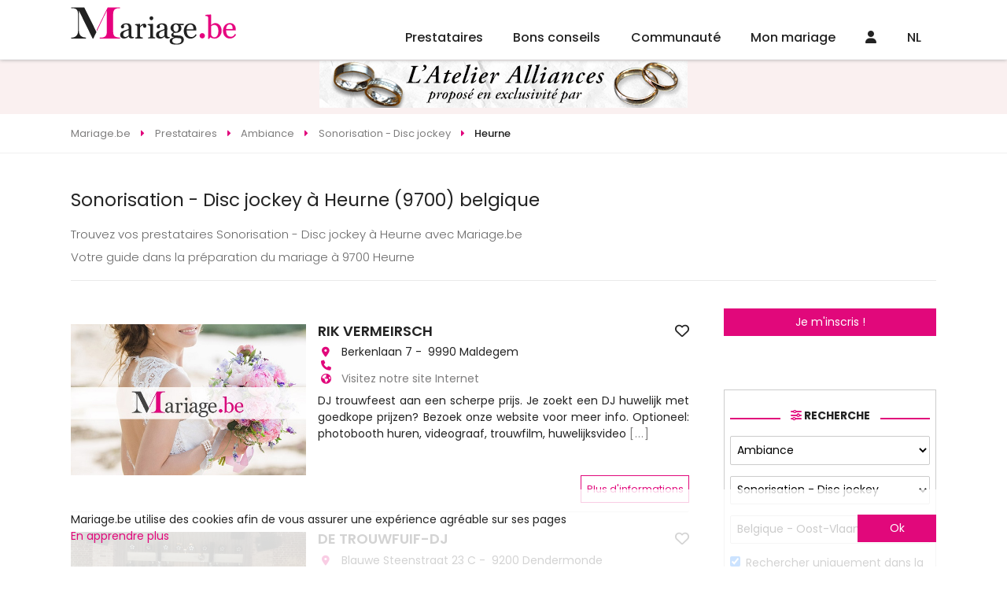

--- FILE ---
content_type: text/html
request_url: https://www.mariage.be/sonorisation-mariage-et-disc-jockey-2-heurne.html
body_size: 61786
content:

<!DOCTYPE html>
<html lang="fr">
<head>
<meta charset="UTF-8">
<title>Sonorisation - Disc jockey à Heurne (9700) Mariage.be Sonorisation - Disc jockey belgique</title>
<meta name="Description" content="Découvrez nos Sonorisation - Disc jockey pour mariage à Heurne (9700) avec Mariage.be! Sonorisation - Disc jockey belgique Heurne (9700) " />
<meta name="robots" content="index,follow,all" />
	<!-- <link rel="image_src" href="https://www.mariage.be/images/conseils-mariage/???" />		 -->
<meta http-equiv="content-language" content="fr" />
<link rel="alternate" href="https:/www.mariage.be" hreflang="fr" />
<meta name="Identifier-URL" content="https://www.mariage.be" />
<meta name="Authors" content="(c) Vincent Orban - VO-Publishing.be E-mail : info@vo-publishing.be" />
<meta name="geo.country" content="be" />
<meta name="DC.title" content="Mariage.be: le site du mariage et réception en Belgique." />
<meta name="DC.Language" content="fr" />
<meta property="og:site_name" content="Mariage.be" />
<meta property="og:locale" content="fr_BE" />	
<meta property="og:type" content="website" />
<meta property="og:title" content="Sonorisation - Disc jockey à Heurne (9700)" />
<meta property="og:url" content="https://www.mariage.be/sonorisation-mariage-et-disc-jockey-2-heurne.html" />
<meta property="og:description" content="Découvrez nos Sonorisation - Disc jockey à Heurne (9700) avec Mariage.be!" />
<meta property='og:image' content="https://www.mariage.be/images/facebook.jpg" />
<link rel="stylesheet" type="text/css" href="/css/fotorama.css">


<meta name="viewport" content="width=device-width">
<link rel="shortcut icon" type="image/x-icon" href="/mariage.ico" />
<link href="https://fonts.googleapis.com/css?family=Poppins:200,300,300i,400,400i,500,500i,600,600i,700&display=swap&subset=latin-ext" rel="stylesheet"/>
<link rel="stylesheet" href="/css/slick.css?3.2.1"/>
<link rel="stylesheet" type="text/css" href="/css/all.min.css?3.2.1"/>
<link rel="stylesheet" href="/css/reset.css"/>
<link rel="stylesheet" href="https://kit.fontawesome.com/36b2cd3639.css" crossorigin="anonymous">
<link rel="stylesheet" type="text/css" href="/css/style.css?3.2.1">
</head>
<body>


<div class="headerFix">
	<header>
		<div class="logo"><a href="https://www.mariage.be"><img src="/images/mariage-be.svg" alt="Mariage.be"></a></div>
		<ul class="menu">
			<li>
				<a href="/magasin-mariage-belgique.asp">Prestataires</a>
				<ul>
		
				<div class="colMenu">
					
					<li>
						<a href="/location-salle/location-de-salles-pour-mariage.asp" title="location salles mariage">Location salles<span></a>
							<ul>
								
									<li><a href="/location-salle/chateaux-domaines-pour-mariage-belgique.asp" title="châteaux - domaines mariage">Châteaux - Domaines</a></li>
									
									<li><a href="/location-salle/endroits-insolites-pour-mariage-belgique.asp" title="endroits insolites mariage">Endroits Insolites</a></li>
									
									<li><a href="/location-salle/location-fermes-auberges-mariage-belgique.asp" title="fermes - auberges mariage">Fermes - Auberges</a></li>
									
									<li><a href="/location-salle/hotels-pour-mariage-belgique.asp" title="hôtels mariage">Hôtels</a></li>
									
									<li><a href="/location-salle/restaurants-pour-mariage-belgique.asp" title="restaurants mariage">Restaurants</a></li>
									
									<li><a href="/location-salle/salle-de-mariage-belgique.asp" title="salles mariage">Salles</a></li>
									
									<li><a href="/location-salle/villas-pour-mariage-belgique.asp" title="villas mariage">Villas</a></li>
									
								</ul>
							</li>

							
					<li>
						<a href="/organisation/organisation-mariage.asp" title="organisation mariage">Organisation<span></a>
							<ul>
								
									<li><a href="/organisation/discours-de-mariage-belgique.asp" title="discours mariage">Discours</a></li>
									
									<li><a href="/organisation/maitre-de-ceremonie-pour-mariage-belgique.asp" title="maître de cérémonie mariage">Maître de cérémonie</a></li>
									
									<li><a href="/organisation/ceremoniant-belgique.asp" title="officiant de cérémonie mariage">Officiant de cérémonie</a></li>
									
									<li><a href="/organisation/wedding-planner-belgique.asp" title="wedding planner mariage">Wedding Planner</a></li>
									
									<li><a href="/organisation/wedding-planner-a-l-etranger-belgique.asp" title="wedding planner à l'étranger mariage">Wedding planner à l'étranger</a></li>
									
								</ul>
							</li>

							
					<li>
						<a href="/invitations-mariage/invitations-pour-mariage.asp" title="invitations mariage">Invitations<span></a>
							<ul>
								
									<li><a href="/invitations-mariage/createur-faire-part-mariage-belgique.asp" title="créateurs de faire-part - imprimeries mariage">Créateurs de faire-part - Imprimeries</a></li>
									
								</ul>
							</li>

							
					<li>
						<a href="/photos-mariage/photos-pour-mariage.asp" title="souvenir mariage">Souvenir<span></a>
							<ul>
								
									<li><a href="/photos-mariage/photographes-pour-mariage-belgique.asp" title="photographes mariage">Photographes</a></li>
									
									<li><a href="/photos-mariage/reportages-video-pour-mariage-belgique.asp" title="reportages vidéo mariage">Reportages vidéo</a></li>
									
									<li><a href="/photos-mariage/drones-mariage-belgique.asp" title="drones mariage">Drones</a></li>
									
									<li><a href="/photos-mariage/photo-booth-belgique.asp" title="photo booth mariage">Photo booth</a></li>
									
								</ul>
							</li>

							</div>
				<div class="colMenu">
					
					<li>
						<a href="/vetements-mariage/vetements-pour-mariage.asp" title="vêtements mariage">Vêtements<span></a>
							<ul>
								
									<li><a href="/vetements-mariage/robe-de-mariee-belgique.asp" title="robes de mariée mariage">Robes de mariée</a></li>
									
									<li><a href="/vetements-mariage/costumes-pour-mariage-belgique.asp" title="costumes mariage">Costumes</a></li>
									
									<li><a href="/vetements-mariage/robe-de-cocktail-pour-mariage-belgique.asp" title="la suite mariage">La Suite</a></li>
									
									<li><a href="/vetements-mariage/location-de-jaquettes-et-smokings-belgique.asp" title="location de costumes mariage">Location de costumes</a></li>
									
									<li><a href="/vetements-mariage/vetements-ceremonie-enfant-belgique.asp" title="vêtements enfants mariage">Vêtements enfants</a></li>
									
									<li><a href="/vetements-mariage/accessoires-pour-mariage-belgique.asp" title="accessoires mariage">Accessoires</a></li>
									
									<li><a href="/vetements-mariage/lingerie-mariage-belgique.asp" title="lingerie mariage">Lingerie</a></li>
									
									<li><a href="/vetements-mariage/chaussures-mariage-belgique.asp" title="chaussures mariage">Chaussures</a></li>
									
									<li><a href="/vetements-mariage/chapeaux-de-ceremonie-belgique.asp" title="chapeaux de cérémonie mariage">Chapeaux de cérémonie</a></li>
									
								</ul>
							</li>

							
					<li>
						<a href="/beaute-mariage/beaute.asp" title="beauté mariage">Beauté<span></a>
							<ul>
								
									<li><a href="/beaute-mariage/bien-etre-et-forme-pour-son-mariage-belgique.asp" title="bien-être et forme mariage">Bien-être et forme</a></li>
									
									<li><a href="/beaute-mariage/coiffeur-mariage-belgique.asp" title="coiffeurs mariage">Coiffeurs</a></li>
									
									<li><a href="/beaute-mariage/maquilleurs-et-make-up-artist-belgique.asp" title="maquilleuse - makeup artist mariage">Maquilleuse - Makeup Artist</a></li>
									
									<li><a href="/beaute-mariage/soins-esthetiques-beaute-pour-son-mariage-belgique.asp" title="soins esthétiques et de beauté mariage">Soins esthétiques et de beauté</a></li>
									
								</ul>
							</li>

							
					<li>
						<a href="/cadeaux-mariage/cadeaux-pour-mariage.asp" title="cadeaux mariage">Cadeaux<span></a>
							<ul>
								
									<li><a href="/cadeaux-mariage/liste-de-mariage-belgique.asp" title="liste de mariage mariage">Liste de mariage</a></li>
									
									<li><a href="/cadeaux-mariage/cadeaux-personnalises-belgique.asp" title="cadeaux personnalisés mariage">Cadeaux personnalisés</a></li>
									
								</ul>
							</li>

							
					<li>
						<a href="/bijoux-mariage/alliances-et-bijoux.asp" title="alliances & bijoux mariage">Alliances & Bijoux<span></a>
							<ul>
								
									<li><a href="/bijoux-mariage/alliances-pour-mariage-belgique.asp" title="alliances mariage">Alliances</a></li>
									
									<li><a href="/bijoux-mariage/bijoux-pour-mariage-belgique.asp" title="bijoux mariage">Bijoux</a></li>
									
								</ul>
							</li>

							</div>
				<div class="colMenu">
					
					<li>
						<a href="/reception-mariage/reception-pour-mariage.asp" title="réception mariage">Réception<span></a>
							<ul>
								
									<li><a href="/reception-mariage/champagnes-et-vins-belgique.asp" title="champagnes et vins mariage">Champagnes et vins</a></li>
									
									<li><a href="/reception-mariage/cocktail-bar-belgique.asp" title="cocktail bar mariage">Cocktail bar</a></li>
									
									<li><a href="/reception-mariage/dragees-pour-mariage-belgique.asp" title="dragées mariage">Dragées</a></li>
									
									<li><a href="/reception-mariage/food-truck-belgique.asp" title="food trucks mariage">Food Trucks</a></li>
									
									<li><a href="/reception-mariage/chocolat-et-macaron-belgique.asp" title="macarons - cupcakes - donuts mariage">Macarons - Cupcakes - Donuts</a></li>
									
									<li><a href="/reception-mariage/traiteur-pour-mariage-belgique.asp" title="traiteurs mariage">Traiteurs</a></li>
									
									<li><a href="/reception-mariage/wedding-cake-pieces-montees-glacier-belgique.asp" title="wedding cake - glacier mariage">Wedding Cake - Glacier</a></li>
									
									<li><a href="/reception-mariage/candy-bar-belgique.asp" title="candy bar mariage">Candy Bar</a></li>
									
								</ul>
							</li>

							
					<li>
						<a href="/location-mariage/location-pour-mariage.asp" title="location mariage">Location<span></a>
							<ul>
								
									<li><a href="/location-mariage/location-tente-chapiteaux-belgique.asp" title="chapiteaux - tentes mariage">Chapiteaux - Tentes</a></li>
									
									<li><a href="/location-mariage/mobilier-belgique.asp" title="mobilier mariage">Mobilier</a></li>
									
									<li><a href="/location-mariage/location-de-vaisselle-belgique.asp" title="tables, chaises et vaisselles mariage">Tables, chaises et vaisselles</a></li>
									
									<li><a href="/location-mariage/chateaux-gonflables-belgique.asp" title="chateaux gonflables mariage">Chateaux gonflables</a></li>
									
								</ul>
							</li>

							
					<li>
						<a href="/decoration-mariage/decoration-pour-mariage.asp" title="décoration mariage">Décoration<span></a>
							<ul>
								
									<li><a href="/decoration-mariage/wedding-designer-belgique.asp" title="wedding designer mariage">Wedding designer</a></li>
									
									<li><a href="/decoration-mariage/decoration-belgique.asp" title="décorations générales mariage">Décorations générales</a></li>
									
									<li><a href="/decoration-mariage/ballons-decoration-pour-mariage-belgique.asp" title="ballons mariage">Ballons</a></li>
									
								</ul>
							</li>

							
					<li>
						<a href="/fleuristes-mariage/fleursistes-pour-mariage.asp" title="fleuristes mariage">Fleuristes<span></a>
							<ul>
								
									<li><a href="/fleuristes-mariage/bouquet-de-la-mariee-belgique.asp" title="bouquet de la mariée mariage">Bouquet de la mariée</a></li>
									
									<li><a href="/fleuristes-mariage/decoration-florale-pour-mariage-belgique.asp" title="décoration florale mariage">Décoration florale</a></li>
									
								</ul>
							</li>

							</div>
				<div class="colMenu">
					
					<li>
						<a href="/ambiance-mariage/ambiance.asp" title="ambiance mariage">Ambiance<span></a>
							<ul>
								
									<li><a href="/ambiance-mariage/magicien-belgique.asp" title="magicien mariage">Magicien</a></li>
									
									<li><a href="/ambiance-mariage/sonorisation-mariage-et-disc-jockey-belgique.asp" title="sonorisation - disc jockey mariage">Sonorisation - Disc jockey</a></li>
									
									<li><a href="/ambiance-mariage/feux-d-artifice-mariage-belgique.asp" title="feux d'artifice mariage">Feux d'artifice</a></li>
									
									<li><a href="/ambiance-mariage/chorales-orchestres-gospels-chanteurs-belgique.asp" title="groupes et chanteurs mariage">Groupes et chanteurs</a></li>
									
									<li><a href="/ambiance-mariage/animation-artistes-mariage-belgique.asp" title="animations mariage">Animations</a></li>
									
									<li><a href="/ambiance-mariage/cours-de-danse-mariage-belgique.asp" title="cours de danse mariage">Cours de danse</a></li>
									
								</ul>
							</li>

							
					<li>
						<a href="/transport-mariage/transport-pour-mariage.asp" title="transport mariage">Transport<span></a>
							<ul>
								
									<li><a href="/transport-mariage/location-de-bus-mariage-belgique.asp" title="bus - train mariage">Bus - Train</a></li>
									
									<li><a href="/transport-mariage/location-de-caleches-mariage-belgique.asp" title="calèches mariage">Calèches</a></li>
									
									<li><a href="/transport-mariage/location-de-helicopteres-mariage-belgique.asp" title="hélicoptères mariage">Hélicoptères</a></li>
									
									<li><a href="/transport-mariage/location-limousine-mariage-belgique.asp" title="location limousine mariage">Location limousine</a></li>
									
									<li><a href="/transport-mariage/vehicules-insolites-mariage-belgique.asp" title="véhicules insolites mariage">Véhicules insolites</a></li>
									
									<li><a href="/transport-mariage/location-voiture-mariage-belgique.asp" title="voiture de cérémonie mariage">Voiture de cérémonie</a></li>
									
								</ul>
							</li>

							
					<li>
						<a href="/voyage-mariage/voyage-de-noces.asp" title="voyage de noces mariage">Voyage de noces<span></a>
							<ul>
								
									<li><a href="/voyage-mariage/agences-de-voyage-pour-voyage-de-noces-belgique.asp" title="agence de voyage de noces mariage">Agence de voyage de noces</a></li>
									
									<li><a href="/voyage-mariage/location-residentielles-belgique.asp" title="locations résidentielles mariage">Locations résidentielles</a></li>
									
									<li><a href="/voyage-mariage/nuit-de-noces-belgique.asp" title="nuit de noces mariage">Nuit de noces</a></li>
									
								</ul>
							</li>

							
					<li>
						<a href="/evjf-evg/enterrement-vie-de-celibataire.asp" title="evjf / evg mariage">EVJF / EVG<span></a>
							<ul>
								
									<li><a href="/evjf-evg/activites-enterrement-vie-de-celibataire-belgique.asp" title="activités evjf / evg mariage">Activités EVJF / EVG</a></li>
									
								</ul>
							</li>

							</div>


						</ul>
					</li>
					<li><a href="/conseils-mariage/conseils-mariage.asp">Bons conseils</a>
						<ul class="menuConseil">
							

								<li><a href="/conseils-mariage/les-couleurs-vives-envahissent-les-mariages-voici-la-tendance-peps-qui-fait-craquer-tout-le-monde.asp">
									<div class="imgMenuConseil"><img src="" data-src="https://www.mariage.be/images/conseils-mariage/photo-mariage-les-couleurs-vives-envahissent-les-mariages-voici-la-tendance-peps-qui-fait-craquer-tout-le-monde.jpg" alt="Les couleurs vives envahissent les mariages : voici la tendance “peps” qui fait craquer tout le monde" class="imgLoad"/></div>
									<h2>Les couleurs vives envahissent les mariages : voici la tendance “peps” qui fait craquer tout le monde</h2>
									<p>Mariage coloré : idées de palettes vives et conseils déco pour un mariage peps, moderne et ultra photogénique.</p>
								</a></li>
								

								<li><a href="/conseils-mariage/reception-mariage/ils-transforment-leur-repas-de-mariage-en-vraie-experience-culinaire-et-leurs-invites-adorent.asp">
									<div class="imgMenuConseil"><img src="" data-src="https://www.mariage.be/images/conseils-mariage/photo-mariage-ils-transforment-leur-repas-de-mariage-en-vraie-experience-culinaire-et-leurs-invites-adorent.jpg" alt="Ils transforment leur repas de mariage en vraie expérience culinaire (et leurs invités adorent !)" class="imgLoad"/></div>
									<h2>Ils transforment leur repas de mariage en vraie expérience culinaire (et leurs invités adorent !)</h2>
									<p>Réception de mariage originale : découvrez comment transformer votre repas en une expérience culinaire interactive, conviviale et mémorable.</p>
								</a></li>
								

								<li><a href="/conseils-mariage/comment-choisir-sa-decoration-florale-pour-un-mariage-reussi.asp">
									<div class="imgMenuConseil"><img src="" data-src="https://www.mariage.be/images/conseils-mariage/photo-mariage-decoration-florale-mariage.png" alt="Choisir sa décoration florale de mariage" class="imgLoad"/></div>
									<h2>Choisir sa décoration florale de mariage</h2>
									<p>Comment choisir sa décoration florale pour un mariage réussi</p>
								</a></li>
								

								<li><a href="/conseils-mariage/robe-de-mariee/robe-de-mariee-2-pieces-la-tendance-2026-qui-revolutionne-le-look-des-mariees-modernes.asp">
									<div class="imgMenuConseil"><img src="" data-src="https://www.mariage.be/images/conseils-mariage/photo-mariage-robe-de-mariee-2-pieces-la-tendance-2026-qui-revolutionne-le-look-des-mariees-modernes.jpg" alt="Robe de mariée 2-pièces : la tendance 2026 qui révolutionne le look des mariées modernes" class="imgLoad"/></div>
									<h2>Robe de mariée 2-pièces : la tendance 2026 qui révolutionne le look des mariées modernes</h2>
									<p>Robe de mariée 2-pièces, top + jupe ou pantalon + surjupe : découvrez la grande tendance mariage 2026 qui allie modernité, confort et élégance.</p>
								</a></li>
								
								<a class="voirPlusBlog" href="/blog-mariage/">Voir tous les bons conseils</a>
							</ul>
						</li>

						<li class="communauteMenu"><a href="/communaute-mariage/">Communauté</a>
							<ul>
								

									<li><a href="/salon-du-mariage/">Les salons du mariage</a></li>
									

									<li><a href="/la-carte/">LA carte Mariage.be</a></li>
									

									<li><a href="/faire-part-mariage-en-ligne/futures-maries.asp">Faire part en ligne</a></li>
									

									<li><a href="/sondage-mariage/">Sondages mariage</a></li>
									

									<li><a href="/info-mariage/">Les bons plans</a></li>
									

									<li><a href="/concours-mariage/">Concours</a></li>
									


								</ul>
							</li>
								
							<li class="communauteMenu"><a href="/mon-mariage/organisation-mariage.asp">Mon mariage</a>
								<ul>
														
										<li><a href="/mon-mariage/mon-planning-mariage.asp"><span><i class="far fa-calendar-alt"></i></span>Planning mariage</a></li>
															
										<li><a href="/mon-mariage/gerez-la-liste-de-vos-invites.asp"><span><i class="fas fa-user-friends"></i></span>Liste des invités</a></li>
															
										<li><a href="/mon-mariage/gestion-tables.asp"><span><i class="fas fa-chair"></i></span>Plans de tables</a></li>
															
										<li><a href="/mon-mariage/budget-mariage.asp"><span><i class="fas fa-calculator"></i></span>Budget</a></li>
															
										<li><a href="/mon-mariage/messagerie.asp"><span><i class="fas fa-envelope"></i></span>Messagerie</a></li>
										
										<li><a href="/liste-de-mariage/"><span><i class="fas fa-gift"></i></span>Liste de mariage</a></li>
									</ul>
								</li>
									
								<li class="communauteMenu"><a href="/connexion.asp"><i class="fas fa-user"></i></a>
									<ul>
										<li><a href="/mon-mariage/login.asp">Connexion Futur marié</a></li>
										<li><a href="/mon-compte/login.asp">Connexion Professionnel</a></li>
										<li><a href="/mon-mariage/inscription.asp">Inscription Futur marié</a></li>
										<li><a href="/mon-compte/inscription.asp">Inscription Professionnel</a></li>
									</ul></li>	
								
									<li class="langMenu"><a href="https://www.huwelijk.be">NL</a></li>
									
									<!-- <li><a href="/faq/default.asp">FAQ</a></li> -->
								</ul>
							</header>
<div class="headerResp">
	<!-- <div class="toggleMenu"><i class="fas fa-bars"></i></div> -->
	<div class="logo"><a href="https://www.mariage.be"><img data-src="/images/mariage-be.svg" alt="Mariage.be" src="" class="imgLoad"></a></div>
	<div>
		
		
		
	<div><a href="/connexion.asp"><i class="fas fa-user"></i></a></div>	
	
		<a href="https://www.huwelijk.be">NL</a>
		

	</div>


	<div class="menu">
		<!-- <div class="navMenu">
			<a href="#" class="returnMenu"><i class="fas fa-caret-left"></i></a>
			<p></p>
			<a href="#" class="closeMenuResp"><i class="fas fa-times"></i></a>
		</div> -->
		<!-- <div class="menuSwipe">
			<div class="menuSwipeOne"> -->
				<ul>
					<li class="prestatairesMenu swipe">
						<a href="/magasin-mariage-belgique.asp"><i class="fa-regular fa-address-book"></i></a>
					</li>
					<li class="noswipe"><a href="/conseils-mariage/conseils-mariage.asp"><i class="fa-regular fa-folder-heart"></i></a>

					</li>
					<li class="communauteMenu swipe">
						<a href="/communaute-mariage/"><i class="fa-regular fa-comments"></i></a>
					</li>
					<li class="communauteMenu swipe">
						<a href="/mon-mariage/organisation-mariage.asp"><i class="fa-regular fa-rings-wedding"></i></a>
					</li>
					<!-- <li class="noswipe"><a href="/faq/default.asp">FAQ</a></li> -->
					<!-- <li class="swipe"><a href="#recherche"><i class="fa-solid fa-magnifying-glass"></i></a></li> -->
				</ul>

			</div>

			
			</div>


		</div>
<!-- 	</div>
</div> -->
<div class="leaderBoardHome">
	<a href="https://www.neoadvertising.be/click.asp?refwebsite=mariage&theregieidbanner=729" border="0" target="_blank" title=" " ><img src="/neobanner/vivansi.gif" alt=" " border="0"></a>
</div> 
<div class="breadcrumbs" itemscope itemtype="https://schema.org/breadcrumb">
	<ul itemscope itemtype="https://schema.org/BreadcrumbList">
		<li itemscope itemtype="https://schema.org/ListItem" itemprop="itemListElement">
			<a href="https:\\www.mariage.be" itemprop="item">
				<span itemprop="name">Mariage.be</span>
			</a>
			<meta itemprop="position" content="1" />
		</li>
		<li itemscope itemtype="https://schema.org/ListItem" itemprop="itemListElement">
			<a href="/magasin-mariage-belgique.asp" itemprop="item">
				<span itemprop="name">Prestataires</span>
			</a>
			<meta itemprop="position" content="2" />
		</li>
		<li itemscope itemtype="https://schema.org/ListItem" itemprop="itemListElement">
			<a href="/ambiance-mariage/ambiance.asp" itemprop="item">
				<span itemprop="name">Ambiance</span>
			</a>
			<meta itemprop="position" content="3" />
		</li>			
		<li itemscope itemtype="https://schema.org/ListItem" itemprop="itemListElement">
			<a href="/ambiance-mariage/sonorisation-mariage-et-disc-jockey-belgique.asp" itemprop="item">
				<span itemprop="name">Sonorisation - Disc jockey</span>
			</a>
			<meta itemprop="position" content="4" />
		</li>
		<li itemscope itemtype="https://schema.org/ListItem" itemprop="itemListElement">
			<a href="" itemprop="item">
				<span itemprop="name">Heurne</span>
			</a>
			<meta itemprop="position" content="5" />
		</li>
	</ul>
</div>
<div class="textPresCat">
<h1 class="titre-fleche">Sonorisation - Disc jockey à Heurne (9700) belgique</h1>
<div class="text">

</div>
<p>
Trouvez vos prestataires Sonorisation - Disc jockey à Heurne avec Mariage.be <br /> Votre guide dans la préparation du mariage à 9700 Heurne
</p>	
</div>
<div class="contentetaside">
<div class="content">
			<div class="liste-pro-items">
				
	<div class="liste-article-item le-pro" data-idPro="33661"data-cat="2" data-sousCat="1" data-idFm="">

<div class="cover-liste-item">
	<div class="le-pro-slide">
		<a href="https://www.mariage.be/mariage/33661/rik-vermeirsch.htm"></a>
		
		<div class="fotorama" data-autoplay="true" data-nav="none" data-loop="true" data-fit="cover" data-ratio="734/472" data-width="100%">
			
				<img src="/newsletter/cover-mariage-be.jpg" alt="RIK VERMEIRSCH"/>	
				
						
					</div>
				</div>
			</div>
			<div class="liste-articles-texte">
				<h2><a href="https://www.mariage.be/mariage/33661/rik-vermeirsch.htm">RIK VERMEIRSCH</a>
				<a href="#" class="favoris">
					
					<i class="far fa-heart"></i>
				
				</a></h2>
				<ul>
					<li><i class="fa fa-map-marker" aria-hidden="true"></i>Berkenlaan 7&nbsp;-&nbsp; 9990&nbsp;Maldegem</li>
					<li><i class="fa fa-phone" aria-hidden="true"></i>
						
					</li>
					<li><i class="fa fa-globe" aria-hidden="true"></i>
						
						<a href="https://www.mariage.be/mariage/33661/rik-vermeirsch.htm" class="cptclick">
					Visitez notre site Internet</a>
					</li>
				</ul>

				<p class="texte-presentation-pro-petit">DJ trouwfeest aan een scherpe prijs. Je zoekt een DJ huwelijk met goedkope prijzen? Bezoek onze website voor meer info. Optioneel: photobooth huren, videograaf, trouwfilm, huwelijksvideo
					<a href="https://www.mariage.be/mariage/33661/rik-vermeirsch.htm" class="gris">[...]</a>
				</p>
			</div>
			<div class="buttonPresence">
				
				<a href="https://www.mariage.be/mariage/33661/rik-vermeirsch.htm" class="btn">Plus d'informations</a>
			</div>
		</div>

	<div class="liste-article-item le-pro" data-idPro="15009"data-cat="2" data-sousCat="1" data-idFm="">

<div class="cover-liste-item">
	<div class="le-pro-slide">
		<a href="https://www.mariage.be/mariage/15009/de-trouwfuif-dj.htm"></a>
		
		<div class="fotorama" data-autoplay="true" data-nav="none" data-loop="true" data-fit="cover" data-ratio="734/472" data-width="100%">
			
				<img src="/imagesclients/photo-mariage-15009-Basispakket met Uitbreiding Modern Party  Hof Ter Couteren Ingelmunster.jpg" alt="DE TROUWFUIF-DJ"/>
				
						
					</div>
				</div>
			</div>
			<div class="liste-articles-texte">
				<h2><a href="https://www.mariage.be/mariage/15009/de-trouwfuif-dj.htm">DE TROUWFUIF-DJ</a>
				<a href="#" class="favoris">
					
					<i class="far fa-heart"></i>
				
				</a></h2>
				<ul>
					<li><i class="fa fa-map-marker" aria-hidden="true"></i>Blauwe Steenstraat 23 C&nbsp;-&nbsp; 9200&nbsp;Dendermonde</li>
					<li><i class="fa fa-phone" aria-hidden="true"></i>
						
					</li>
					<li><i class="fa fa-globe" aria-hidden="true"></i>
						
						<a href="https://www.mariage.be/mariage/15009/de-trouwfuif-dj.htm" class="cptclick">
					Visitez notre site Internet</a>
					</li>
				</ul>

				<p class="texte-presentation-pro-petit">DJ Thierry voor een dansfeest waar iederéén zal dansen.Grote trouwfeesten zijn niet moeilijk om een volle dansvloer te hebben. Het wordt moeilijker als je slechts 25 gasten hebt, of zelfs 16 gasten; probeer hier maar een leuk feestje van te maken.
D
					<a href="https://www.mariage.be/mariage/15009/de-trouwfuif-dj.htm" class="gris">[...]</a>
				</p>
			</div>
			<div class="buttonPresence">
				
				<a href="https://www.mariage.be/mariage/15009/de-trouwfuif-dj.htm" class="btn">Plus d'informations</a>
			</div>
		</div>

	<div class="liste-article-item le-pro" data-idPro="18622"data-cat="2" data-sousCat="1" data-idFm="">

<div class="cover-liste-item">
	<div class="le-pro-slide">
		<a href="https://www.mariage.be/mariage/18622/ambiance-partydj.htm"></a>
		
		<div class="fotorama" data-autoplay="true" data-nav="none" data-loop="true" data-fit="cover" data-ratio="734/472" data-width="100%">
			
				<img src="/newsletter/cover-mariage-be.jpg" alt="AMBIANCE PARTYDJ"/>	
				
						
					</div>
				</div>
			</div>
			<div class="liste-articles-texte">
				<h2><a href="https://www.mariage.be/mariage/18622/ambiance-partydj.htm">AMBIANCE PARTYDJ</a>
				<a href="#" class="favoris">
					
					<i class="far fa-heart"></i>
				
				</a></h2>
				<ul>
					<li><i class="fa fa-map-marker" aria-hidden="true"></i>Verrebroekstraat 3&nbsp;-&nbsp; 9130&nbsp;Beveren</li>
					<li><i class="fa fa-phone" aria-hidden="true"></i>
						
					</li>
					<li><i class="fa fa-globe" aria-hidden="true"></i>
						
						<a href="https://www.mariage.be/mariage/18622/ambiance-partydj.htm" class="cptclick">
					Visitez notre site Internet</a>
					</li>
				</ul>

				<p class="texte-presentation-pro-petit">
					<a href="https://www.mariage.be/mariage/18622/ambiance-partydj.htm" class="gris">[...]</a>
				</p>
			</div>
			<div class="buttonPresence">
				
				<a href="https://www.mariage.be/mariage/18622/ambiance-partydj.htm" class="btn">Plus d'informations</a>
			</div>
		</div>

	<div class="liste-article-item le-pro" data-idPro="28366"data-cat="2" data-sousCat="1" data-idFm="">

<div class="cover-liste-item">
	<div class="le-pro-slide">
		<a href="https://www.mariage.be/mariage/28366/the-partybar-concept.htm"></a>
		
		<div class="fotorama" data-autoplay="true" data-nav="none" data-loop="true" data-fit="cover" data-ratio="734/472" data-width="100%">
			
				<img src="/imagesclients/photo-mariage-28366-1.png" alt="THE PARTYBAR CONCEPT"/>
				
						<img src="/images/photo-mariage/28366-8305-voorkant.jpg" alt="THE PARTYBAR CONCEPT"/>
						
						<img src="/images/photo-mariage/28366-8306-achterkant.jpg" alt="THE PARTYBAR CONCEPT"/>
						
						
					</div>
				</div>
			</div>
			<div class="liste-articles-texte">
				<h2><a href="https://www.mariage.be/mariage/28366/the-partybar-concept.htm">THE PARTYBAR CONCEPT</a>
				<a href="#" class="favoris">
					
					<i class="far fa-heart"></i>
				
				</a></h2>
				<ul>
					<li><i class="fa fa-map-marker" aria-hidden="true"></i>Zandstraat 7&nbsp;-&nbsp; 9120 &nbsp;Haasdonk</li>
					<li><i class="fa fa-phone" aria-hidden="true"></i>
						
						<a href="tel:0468202399">0468202399</a>
						
					</li>
					<li><i class="fa fa-globe" aria-hidden="true"></i>
					
						<a href="https://www.thepartybar.be/" target="_blank" class="cptclick">
					Visitez notre site Internet</a>
					</li>
				</ul>

				<p class="texte-presentation-pro-petit">
					<a href="https://www.mariage.be/mariage/28366/the-partybar-concept.htm" class="gris">[...]</a>
				</p>
			</div>
			<div class="buttonPresence">
				
				<a href="https://www.mariage.be/mariage/28366/the-partybar-concept.htm" class="btn">Plus d'informations</a>
			</div>
		</div>

	<div class="liste-article-item le-pro" data-idPro="28342"data-cat="2" data-sousCat="1" data-idFm="">

<div class="cover-liste-item">
	<div class="le-pro-slide">
		<a href="https://www.mariage.be/mariage/28342/soundsplash-sound-light.htm"></a>
		
		<div class="fotorama" data-autoplay="true" data-nav="none" data-loop="true" data-fit="cover" data-ratio="734/472" data-width="100%">
			
				<img src="/newsletter/cover-mariage-be.jpg" alt="SOUNDSPLASH SOUND & LIGHT"/>	
				
						
					</div>
				</div>
			</div>
			<div class="liste-articles-texte">
				<h2><a href="https://www.mariage.be/mariage/28342/soundsplash-sound-light.htm">SOUNDSPLASH SOUND & LIGHT</a>
				<a href="#" class="favoris">
					
					<i class="far fa-heart"></i>
				
				</a></h2>
				<ul>
					<li><i class="fa fa-map-marker" aria-hidden="true"></i>donkstraat 11,&nbsp;-&nbsp; 9220&nbsp;hamme</li>
					<li><i class="fa fa-phone" aria-hidden="true"></i>
						
					</li>
					<li><i class="fa fa-globe" aria-hidden="true"></i>
						
						<a href="https://www.mariage.be/mariage/28342/soundsplash-sound-light.htm" class="cptclick">
					Visitez notre site Internet</a>
					</li>
				</ul>

				<p class="texte-presentation-pro-petit">
					<a href="https://www.mariage.be/mariage/28342/soundsplash-sound-light.htm" class="gris">[...]</a>
				</p>
			</div>
			<div class="buttonPresence">
				
				<a href="https://www.mariage.be/mariage/28342/soundsplash-sound-light.htm" class="btn">Plus d'informations</a>
			</div>
		</div>

	<div class="liste-article-item le-pro" data-idPro="18660"data-cat="2" data-sousCat="1" data-idFm="">

<div class="cover-liste-item">
	<div class="le-pro-slide">
		<a href="https://www.mariage.be/mariage/18660/trouwfeest-dj-vlaanderen.htm"></a>
		
		<div class="fotorama" data-autoplay="true" data-nav="none" data-loop="true" data-fit="cover" data-ratio="734/472" data-width="100%">
			
				<img src="/newsletter/cover-mariage-be.jpg" alt="TROUWFEEST DJ VLAANDEREN"/>	
				
						
					</div>
				</div>
			</div>
			<div class="liste-articles-texte">
				<h2><a href="https://www.mariage.be/mariage/18660/trouwfeest-dj-vlaanderen.htm">TROUWFEEST DJ VLAANDEREN</a>
				<a href="#" class="favoris">
					
					<i class="far fa-heart"></i>
				
				</a></h2>
				<ul>
					<li><i class="fa fa-map-marker" aria-hidden="true"></i>Doornweg 19&nbsp;-&nbsp; 9260&nbsp;Wichelen</li>
					<li><i class="fa fa-phone" aria-hidden="true"></i>
						
					</li>
					<li><i class="fa fa-globe" aria-hidden="true"></i>
						
						<a href="https://www.mariage.be/mariage/18660/trouwfeest-dj-vlaanderen.htm" class="cptclick">
					Visitez notre site Internet</a>
					</li>
				</ul>

				<p class="texte-presentation-pro-petit">
					<a href="https://www.mariage.be/mariage/18660/trouwfeest-dj-vlaanderen.htm" class="gris">[...]</a>
				</p>
			</div>
			<div class="buttonPresence">
				
				<a href="https://www.mariage.be/mariage/18660/trouwfeest-dj-vlaanderen.htm" class="btn">Plus d'informations</a>
			</div>
		</div>

	<div class="liste-article-item le-pro" data-idPro="33603"data-cat="2" data-sousCat="1" data-idFm="">

<div class="cover-liste-item">
	<div class="le-pro-slide">
		<a href="https://www.mariage.be/mariage/33603/dj-wes-v.htm"></a>
		
		<div class="fotorama" data-autoplay="true" data-nav="none" data-loop="true" data-fit="cover" data-ratio="734/472" data-width="100%">
			
				<img src="/newsletter/cover-mariage-be.jpg" alt="DJ Wes-V "/>	
				
						
					</div>
				</div>
			</div>
			<div class="liste-articles-texte">
				<h2><a href="https://www.mariage.be/mariage/33603/dj-wes-v.htm">DJ Wes-V </a>
				<a href="#" class="favoris">
					
					<i class="far fa-heart"></i>
				
				</a></h2>
				<ul>
					<li><i class="fa fa-map-marker" aria-hidden="true"></i>Wetterstraat 24&nbsp;-&nbsp; 9230&nbsp;Wetteren </li>
					<li><i class="fa fa-phone" aria-hidden="true"></i>
						
					</li>
					<li><i class="fa fa-globe" aria-hidden="true"></i>
						
						<a href="https://www.mariage.be/mariage/33603/dj-wes-v.htm" class="cptclick">
					Visitez notre site Internet</a>
					</li>
				</ul>

				<p class="texte-presentation-pro-petit">
					<a href="https://www.mariage.be/mariage/33603/dj-wes-v.htm" class="gris">[...]</a>
				</p>
			</div>
			<div class="buttonPresence">
				
				<a href="https://www.mariage.be/mariage/33603/dj-wes-v.htm" class="btn">Plus d'informations</a>
			</div>
		</div>

	<div class="liste-article-item le-pro" data-idPro="29087"data-cat="2" data-sousCat="1" data-idFm="">

<div class="cover-liste-item">
	<div class="le-pro-slide">
		<a href="https://www.mariage.be/mariage/29087/studio-happy-music.htm"></a>
		
		<div class="fotorama" data-autoplay="true" data-nav="none" data-loop="true" data-fit="cover" data-ratio="734/472" data-width="100%">
			
				<img src="/newsletter/cover-mariage-be.jpg" alt="Studio Happy Music"/>	
				
						
					</div>
				</div>
			</div>
			<div class="liste-articles-texte">
				<h2><a href="https://www.mariage.be/mariage/29087/studio-happy-music.htm">Studio Happy Music</a>
				<a href="#" class="favoris">
					
					<i class="far fa-heart"></i>
				
				</a></h2>
				<ul>
					<li><i class="fa fa-map-marker" aria-hidden="true"></i>Sint-Maria-Aalterstraat 44&nbsp;-&nbsp; 9880&nbsp;Aalter</li>
					<li><i class="fa fa-phone" aria-hidden="true"></i>
						
					</li>
					<li><i class="fa fa-globe" aria-hidden="true"></i>
						
						<a href="https://www.mariage.be/mariage/29087/studio-happy-music.htm" class="cptclick">
					Visitez notre site Internet</a>
					</li>
				</ul>

				<p class="texte-presentation-pro-petit">
					<a href="https://www.mariage.be/mariage/29087/studio-happy-music.htm" class="gris">[...]</a>
				</p>
			</div>
			<div class="buttonPresence">
				
				<a href="https://www.mariage.be/mariage/29087/studio-happy-music.htm" class="btn">Plus d'informations</a>
			</div>
		</div>

	<div class="liste-article-item le-pro" data-idPro="14182"data-cat="2" data-sousCat="1" data-idFm="">

<div class="cover-liste-item">
	<div class="le-pro-slide">
		<a href="https://www.mariage.be/mariage/14182/de-trouwfeest-dj.htm"></a>
		
		<div class="fotorama" data-autoplay="true" data-nav="none" data-loop="true" data-fit="cover" data-ratio="734/472" data-width="100%">
			
				<img src="/newsletter/cover-mariage-be.jpg" alt="DE TROUWFEEST DJ"/>	
				
						
					</div>
				</div>
			</div>
			<div class="liste-articles-texte">
				<h2><a href="https://www.mariage.be/mariage/14182/de-trouwfeest-dj.htm">DE TROUWFEEST DJ</a>
				<a href="#" class="favoris">
					
					<i class="far fa-heart"></i>
				
				</a></h2>
				<ul>
					<li><i class="fa fa-map-marker" aria-hidden="true"></i>Camberg 15&nbsp;-&nbsp; 9400&nbsp;Voorde</li>
					<li><i class="fa fa-phone" aria-hidden="true"></i>
						
					</li>
					<li><i class="fa fa-globe" aria-hidden="true"></i>
						
						<a href="https://www.mariage.be/mariage/14182/de-trouwfeest-dj.htm" class="cptclick">
					Visitez notre site Internet</a>
					</li>
				</ul>

				<p class="texte-presentation-pro-petit">
					<a href="https://www.mariage.be/mariage/14182/de-trouwfeest-dj.htm" class="gris">[...]</a>
				</p>
			</div>
			<div class="buttonPresence">
				
				<a href="https://www.mariage.be/mariage/14182/de-trouwfeest-dj.htm" class="btn">Plus d'informations</a>
			</div>
		</div>
	
			</div>

</div>
<aside class="asideRight noresp">
	<p>
		<a href="/mon-mariage/inscription.asp" class="btn">Je m'inscris !</a>
	</p>
	<form action="/recherche-mariage/default.asp?first=1" method="POST" class="formHomeSlider filter">
	<h2 class="titleSection"><span><i class="fas fa-sliders-h"></i> Recherche</span></h2>

	<select name="rechercheCat" id="rechercheCat">
		<option value="">Catégorie</option>

		<option value="11" >Location salles</option>

		<option value="13" >Organisation</option>

		<option value="5" >Invitations</option>

		<option value="8" >Souvenir</option>

		<option value="2" >Vêtements</option>

		<option value="6" >Beauté</option>

		<option value="3" >Cadeaux</option>

		<option value="4" >Alliances & Bijoux</option>

		<option value="1" >Réception</option>

		<option value="14" >Location</option>

		<option value="7" >Décoration</option>

		<option value="15" >Fleuristes</option>

		<option value="12"  selected>Ambiance</option>

		<option value="9" >Transport</option>

		<option value="10" >Voyage de noces</option>

		<option value="18" >EVJF / EVG</option>

	</select>
	<select name="rechercheSsCat">
		<option value="0">Sélectionnez</option>	
		
			<option value="96" >Magicien</option>
		
			<option value="7"  selected>Sonorisation - Disc jockey</option>
		
			<option value="8" >Feux d'artifice</option>
		
			<option value="43" >Groupes et chanteurs</option>
		
			<option value="63" >Animations</option>
		
			<option value="66" >Cours de danse</option>
		
	</select>
	<select name="rechercheOu">
		<option value="0">Dans quelle région ?</option>
		<option value="4">Belgique - Anvers</option><option value="5">Belgique - Brabant Flamand</option><option value="6">Belgique - Brabant Wallon</option><option value="1">Belgique - Bruxelles</option><option value="9">Belgique - Hainaut</option><option value="7">Belgique - Liège</option><option value="11">Belgique - Limbourg</option><option value="22">Belgique - Luxembourg</option><option value="8">Belgique - Namur</option><option value="2" selected >Belgique - Oost-Vlaanderen</option><option value="3">Belgique - West-Vlaanderen</option><option value="10">Luxembourg - Grand-duché du Luxembourg</option><option value="30">France - 02 - Aisne</option><option value="24">France - 08 - Ardennes</option><option value="25">France - 54 - Meurthe-et-Moselle</option><option value="26">France - 55 - Meuse</option><option value="23">France - 59 - Nord</option><option value="29">France - 62 - Pas-de-Calais</option>
		</select>
		<span class="checkRegion"><input type="checkbox" name="regionOnly" id="regionOnly" checked value="1"/><label for="regionOnly">Rechercher uniquement dans la région sélectionnée</label></span>
<!-- 		<div class="roomsFilters">
			<span><input type="checkbox" name="libTrateur" id="libTrateur"/><label for="libTrateur">Libre de traiteur</label></span>
		</div> -->
		<button class="btn" name="searchbutton" type="submit"><i class="fas fa-search"></i><span>Rechercher</span></button>
	</form>
	<!--<div class="profLie">
		<img src="/images/categories/robe-de-mariee.jpg" alt=""/>
		<a href="#" class="overlay">
			<span>Découvrez les boutiques de robes de mariées près de chez vous !</span>
		</a>
	</div>-->
	<div class="imu250">
		<a href="https://www.salles.be" border="0" target="_blank" title="Salles.be" ><img src="/neobanner/Sallesbe-IMU.jpg" alt="La reference des locations de salles en Belgique" border="0"></a>
			</div>
			
<div class="bonPlanAside">
	<h4>
		<a href="/info-mariage/">Les bons plans</a>
	</h4>
	<ul>
	    
		<li>
			<a href="/info-mariage/my-bridal-room-soldes-da-e2-82-ac-e2-84-a2hiver.htm">
				<div class="imgBonPlan"><img src="" data-src="/info-mariage/my-bridal-room/soldes-da-e2-82-ac-e2-84-a2hiver-screenshot_20260125_122643_facebook.jpg" class="imgLoad" alt=""/></div>
				
				<h5>Soldes d%C3%A2%E2%82%AC%E2%84%A2hiver </h5>

			</a>
		</li>
	    
		<li>
			<a href="/info-mariage/.htm">
				<div class="imgBonPlan"><img src="" data-src="/info-mariage/dis-moi-oui/les-soldes-c-est-parti-mariage.be-soldes.png" class="imgLoad" alt=""/></div>
				
				<h5></h5>

			</a>
		</li>
	    
		<li>
			<a href="/info-mariage/dis-moi-oui-white-friday-68-robes-a-prix-dingues.htm">
				<div class="imgBonPlan"><img src="" data-src="/info-mariage/dis-moi-oui/white-friday-68-robes-a-prix-dingues-mariage.be-white-friday.png" class="imgLoad" alt=""/></div>
				
				<h5>White Friday! 68 robes à prix dingues!</h5>

			</a>
		</li>
	
	</ul>
</div>


			<div class="imuButton">
				<a href="https://dismoioui.be/" border="0" target="_blank" title="dis moi oui" ><img src="/neobanner/dis-moi-oui.jpg" alt="dis moi oui" border="0"></a><div class="tagBlock">
	<h4><span>Mots clés</span></h4>
	<ul class="tagCloud">
		
		<li><a href="/conseils-mariage/tag/alliances" data-weight="1">Alliances</a></li>
		
		<li><a href="/conseils-mariage/tag/drone-mariage" data-weight="2">Drone</a></li>
		
		<li><a href="/conseils-mariage/tag/planning-de-mariage" data-weight="3">Planning</a></li>
		
		<li><a href="/conseils-mariage/tag/food-trucks" data-weight="1">Food Trucks</a></li>
		
		<li><a href="/conseils-mariage/tag/animations" data-weight="2">Animations</a></li>
		
	</ul>
</div>




<div class="sondagesAside">
	<h4>
		<a href="/sondage-mariage/">Les sondages</a>
	</h4>
	<form name="formsondage" method="post" action="/sondage-mariage/vote.asp">
	<input type="hidden" name="sondageid" value="2">
		<h5>Votre mariage est :</h5>
		<ul>
		        
        <li><input type="radio" name="sondagevalue" value="4">Une 1ère union</li>			
		        
        <li><input type="radio" name="sondagevalue" value="5">Une 2ème union</li>			
		        
        <li><input type="radio" name="sondagevalue" value="6">Une 3ème union ou plus</li>			
		
		</ul>
		<button class="btn">Voter</button>
	</form>
</div>

			
			<div class="halfpage">
				<a href="https://www.loverings.be/contactez-nous/" border="0" target="_blank" title="Acredo LovingRing" ><img src="/neobanner/acredo-demi-page.gif" alt="Acredo LovingRing" border="0"></a>
			</div>
		</aside>

		<aside class="asideRight tab">
			<p>
				<a href="/mon-mariage/inscription.asp" class="btn">Je m'inscris !</a>
			</p>
			<div class="colL">
				
<div class="bonPlanAside">
	<h4>
		<a href="/info-mariage/">Les bons plans</a>
	</h4>
	<ul>
	    
		<li>
			<a href="/info-mariage/my-bridal-room-soldes-da-e2-82-ac-e2-84-a2hiver.htm">
				<div class="imgBonPlan"><img src="" data-src="/info-mariage/my-bridal-room/soldes-da-e2-82-ac-e2-84-a2hiver-screenshot_20260125_122643_facebook.jpg" class="imgLoad" alt=""/></div>
				
				<h5>Soldes d%C3%A2%E2%82%AC%E2%84%A2hiver </h5>

			</a>
		</li>
	    
		<li>
			<a href="/info-mariage/.htm">
				<div class="imgBonPlan"><img src="" data-src="/info-mariage/dis-moi-oui/les-soldes-c-est-parti-mariage.be-soldes.png" class="imgLoad" alt=""/></div>
				
				<h5></h5>

			</a>
		</li>
	    
		<li>
			<a href="/info-mariage/dis-moi-oui-white-friday-68-robes-a-prix-dingues.htm">
				<div class="imgBonPlan"><img src="" data-src="/info-mariage/dis-moi-oui/white-friday-68-robes-a-prix-dingues-mariage.be-white-friday.png" class="imgLoad" alt=""/></div>
				
				<h5>White Friday! 68 robes à prix dingues!</h5>

			</a>
		</li>
	
	</ul>
</div>

				<div class="imu250">
					<a href="https://www.ongi-ceremonie.be/" border="0" target="_blank" title="Ongi Cérémonie" ><img src="/neobanner/ongi-ceremonie-homme-peruwelz.gif" alt="Ongi Cérémonie" border="0"></a>
						</div>
					</div>
					<div class="colR">
						<div class="halfpage">
							<a href="https://www.loverings.be/contactez-nous/" border="0" target="_blank" title="Acredo LovingRing" ><img src="/neobanner/acredo-demi-page.gif" alt="Acredo LovingRing" border="0"></a>
						</div>
						<div class="imuButton">
							<a href="https://dismoioui.be/" border="0" target="_blank" title="dis moi oui" ><img src="/neobanner/dis-moi-oui.jpg" alt="dis moi oui" border="0"></a>
						</div>
					</div>

				</aside>
</div>
<div class="preFooter">
	<div class="contentFooter">

		<!-- Debut de la partie Type de prestataires -->
		<h2 class="titleSection">Sonorisation - Disc jockey en Belgique</h2>
		<ul>
		
		
			<li>
				<p>Bruxelles</p>
				<ul>
				
					<li><a href="https://www.mariage.be/sonorisation-mariage-et-disc-jockey-2-woluwe-saint-lambert.html">Sonorisation - Disc jockey à Woluwe-Saint-Lambert</a></li>
				
					<li><a href="https://www.mariage.be/sonorisation-mariage-et-disc-jockey-2-schaerbeek.html">Sonorisation - Disc jockey à Schaerbeek</a></li>
				
					<li><a href="https://www.mariage.be/sonorisation-mariage-et-disc-jockey-2-berchem-sainte-agathe.html">Sonorisation - Disc jockey à Berchem-Sainte-Agathe</a></li>
				
					<li><a href="https://www.mariage.be/sonorisation-mariage-et-disc-jockey-2-anderlecht.html">Sonorisation - Disc jockey à Anderlecht</a></li>
				
					<li><a href="https://www.mariage.be/sonorisation-mariage-et-disc-jockey-2-saint-gilles.html">Sonorisation - Disc jockey à Saint-Gilles</a></li>
				
					<li><a href="https://www.mariage.be/sonorisation-mariage-et-disc-jockey-2-etterbeek.html">Sonorisation - Disc jockey à Etterbeek</a></li>
				
				</ul>
			</li>
		
		
			<li>
				<p>Oost-Vlaanderen</p>
				<ul>
				
					<li><a href="https://www.mariage.be/sonorisation-mariage-et-disc-jockey-2-outer.html">Sonorisation - Disc jockey à Outer</a></li>
				
					<li><a href="https://www.mariage.be/sonorisation-mariage-et-disc-jockey-2-vlierzele.html">Sonorisation - Disc jockey à Vlierzele</a></li>
				
					<li><a href="https://www.mariage.be/sonorisation-mariage-et-disc-jockey-2-belsele.html">Sonorisation - Disc jockey à Belsele</a></li>
				
					<li><a href="https://www.mariage.be/sonorisation-mariage-et-disc-jockey-2-appels.html">Sonorisation - Disc jockey à Appels</a></li>
				
					<li><a href="https://www.mariage.be/sonorisation-mariage-et-disc-jockey-2-rupelmonde.html">Sonorisation - Disc jockey à Rupelmonde</a></li>
				
					<li><a href="https://www.mariage.be/sonorisation-mariage-et-disc-jockey-2-aaigem.html">Sonorisation - Disc jockey à Aaigem</a></li>
				
				</ul>
			</li>
		
		
			<li>
				<p>West-Vlaanderen</p>
				<ul>
				
					<li><a href="https://www.mariage.be/sonorisation-mariage-et-disc-jockey-2-messines.html">Sonorisation - Disc jockey à Messines</a></li>
				
					<li><a href="https://www.mariage.be/sonorisation-mariage-et-disc-jockey-2-sint-joris.html">Sonorisation - Disc jockey à Sint-Joris</a></li>
				
					<li><a href="https://www.mariage.be/sonorisation-mariage-et-disc-jockey-2-geluveld.html">Sonorisation - Disc jockey à Geluveld</a></li>
				
					<li><a href="https://www.mariage.be/sonorisation-mariage-et-disc-jockey-2-veurne.html">Sonorisation - Disc jockey à Veurne</a></li>
				
					<li><a href="https://www.mariage.be/sonorisation-mariage-et-disc-jockey-2-meetkerke.html">Sonorisation - Disc jockey à Meetkerke</a></li>
				
					<li><a href="https://www.mariage.be/sonorisation-mariage-et-disc-jockey-2-staden.html">Sonorisation - Disc jockey à Staden</a></li>
				
				</ul>
			</li>
		
		
			<li>
				<p>Anvers</p>
				<ul>
				
					<li><a href="https://www.mariage.be/sonorisation-mariage-et-disc-jockey-2-borgerhout.html">Sonorisation - Disc jockey à Borgerhout</a></li>
				
					<li><a href="https://www.mariage.be/sonorisation-mariage-et-disc-jockey-2-tongerlo.html">Sonorisation - Disc jockey à Tongerlo</a></li>
				
					<li><a href="https://www.mariage.be/sonorisation-mariage-et-disc-jockey-2-westerlo.html">Sonorisation - Disc jockey à Westerlo</a></li>
				
					<li><a href="https://www.mariage.be/sonorisation-mariage-et-disc-jockey-2-aartselaar.html">Sonorisation - Disc jockey à Aartselaar</a></li>
				
					<li><a href="https://www.mariage.be/sonorisation-mariage-et-disc-jockey-2-kessel.html">Sonorisation - Disc jockey à Kessel</a></li>
				
					<li><a href="https://www.mariage.be/sonorisation-mariage-et-disc-jockey-2-heist-op-den-berg.html">Sonorisation - Disc jockey à Heist-op-den-Berg</a></li>
				
				</ul>
			</li>
		
		
			<li>
				<p>Brabant Flamand</p>
				<ul>
				
					<li><a href="https://www.mariage.be/sonorisation-mariage-et-disc-jockey-2-vilvoorde.html">Sonorisation - Disc jockey à Vilvoorde</a></li>
				
					<li><a href="https://www.mariage.be/sonorisation-mariage-et-disc-jockey-2-kobbegem.html">Sonorisation - Disc jockey à Kobbegem</a></li>
				
					<li><a href="https://www.mariage.be/sonorisation-mariage-et-disc-jockey-2-melsbroek.html">Sonorisation - Disc jockey à Melsbroek</a></li>
				
					<li><a href="https://www.mariage.be/sonorisation-mariage-et-disc-jockey-2-opwijk.html">Sonorisation - Disc jockey à Opwijk</a></li>
				
					<li><a href="https://www.mariage.be/sonorisation-mariage-et-disc-jockey-2-oudenaken.html">Sonorisation - Disc jockey à Oudenaken</a></li>
				
					<li><a href="https://www.mariage.be/sonorisation-mariage-et-disc-jockey-2-malderen.html">Sonorisation - Disc jockey à Malderen</a></li>
				
				</ul>
			</li>
		
		
			<li>
				<p>Brabant Wallon</p>
				<ul>
				
					<li><a href="https://www.mariage.be/sonorisation-mariage-et-disc-jockey-2-loupoigne.html">Sonorisation - Disc jockey à Loupoigne</a></li>
				
					<li><a href="https://www.mariage.be/sonorisation-mariage-et-disc-jockey-2-bonlez.html">Sonorisation - Disc jockey à Bonlez</a></li>
				
					<li><a href="https://www.mariage.be/sonorisation-mariage-et-disc-jockey-2-court-saint-etienne.html">Sonorisation - Disc jockey à Court-Saint-Etienne</a></li>
				
					<li><a href="https://www.mariage.be/sonorisation-mariage-et-disc-jockey-2-oisquercq.html">Sonorisation - Disc jockey à Oisquercq</a></li>
				
					<li><a href="https://www.mariage.be/sonorisation-mariage-et-disc-jockey-2-walhain-saint-paul.html">Sonorisation - Disc jockey à Walhain-Saint-Paul</a></li>
				
					<li><a href="https://www.mariage.be/sonorisation-mariage-et-disc-jockey-2-zetrud-lumay.html">Sonorisation - Disc jockey à Zétrud-Lumay</a></li>
				
				</ul>
			</li>
		
		
			<li>
				<p>Liège</p>
				<ul>
				
					<li><a href="https://www.mariage.be/sonorisation-mariage-et-disc-jockey-2-wasseiges.html">Sonorisation - Disc jockey à Wasseiges</a></li>
				
					<li><a href="https://www.mariage.be/sonorisation-mariage-et-disc-jockey-2-pepinster.html">Sonorisation - Disc jockey à Pepinster</a></li>
				
					<li><a href="https://www.mariage.be/sonorisation-mariage-et-disc-jockey-2-lambermont.html">Sonorisation - Disc jockey à Lambermont</a></li>
				
					<li><a href="https://www.mariage.be/sonorisation-mariage-et-disc-jockey-2-trognee.html">Sonorisation - Disc jockey à Trognée</a></li>
				
					<li><a href="https://www.mariage.be/sonorisation-mariage-et-disc-jockey-2-trooz.html">Sonorisation - Disc jockey à Trooz</a></li>
				
					<li><a href="https://www.mariage.be/sonorisation-mariage-et-disc-jockey-2-neu-moresnet.html">Sonorisation - Disc jockey à Neu-Moresnet</a></li>
				
				</ul>
			</li>
		
		
			<li>
				<p>Namur</p>
				<ul>
				
					<li><a href="https://www.mariage.be/sonorisation-mariage-et-disc-jockey-2-anthee.html">Sonorisation - Disc jockey à Anthée</a></li>
				
					<li><a href="https://www.mariage.be/sonorisation-mariage-et-disc-jockey-2-walcourt.html">Sonorisation - Disc jockey à Walcourt</a></li>
				
					<li><a href="https://www.mariage.be/sonorisation-mariage-et-disc-jockey-2-jambes.html">Sonorisation - Disc jockey à Jambes</a></li>
				
					<li><a href="https://www.mariage.be/sonorisation-mariage-et-disc-jockey-2-nismes.html">Sonorisation - Disc jockey à Nismes</a></li>
				
					<li><a href="https://www.mariage.be/sonorisation-mariage-et-disc-jockey-2-jamiolle.html">Sonorisation - Disc jockey à Jamiolle</a></li>
				
					<li><a href="https://www.mariage.be/sonorisation-mariage-et-disc-jockey-2-mont.html">Sonorisation - Disc jockey à Mont</a></li>
				
				</ul>
			</li>
		
		
			<li>
				<p>Hainaut</p>
				<ul>
				
					<li><a href="https://www.mariage.be/sonorisation-mariage-et-disc-jockey-2-orcq.html">Sonorisation - Disc jockey à Orcq</a></li>
				
					<li><a href="https://www.mariage.be/sonorisation-mariage-et-disc-jockey-2-blaton.html">Sonorisation - Disc jockey à Blaton</a></li>
				
					<li><a href="https://www.mariage.be/sonorisation-mariage-et-disc-jockey-2-obourg.html">Sonorisation - Disc jockey à Obourg</a></li>
				
					<li><a href="https://www.mariage.be/sonorisation-mariage-et-disc-jockey-2-lens.html">Sonorisation - Disc jockey à Lens</a></li>
				
					<li><a href="https://www.mariage.be/sonorisation-mariage-et-disc-jockey-2-hoves.html">Sonorisation - Disc jockey à Hoves</a></li>
				
					<li><a href="https://www.mariage.be/sonorisation-mariage-et-disc-jockey-2-sautin.html">Sonorisation - Disc jockey à Sautin</a></li>
				
				</ul>
			</li>
		
		
			<li>
				<p>Limbourg</p>
				<ul>
				
					<li><a href="https://www.mariage.be/sonorisation-mariage-et-disc-jockey-2-opheers.html">Sonorisation - Disc jockey à Opheers</a></li>
				
					<li><a href="https://www.mariage.be/sonorisation-mariage-et-disc-jockey-2-vertrijk.html">Sonorisation - Disc jockey à Vertrijk</a></li>
				
					<li><a href="https://www.mariage.be/sonorisation-mariage-et-disc-jockey-2-bommershoven.html">Sonorisation - Disc jockey à Bommershoven</a></li>
				
					<li><a href="https://www.mariage.be/sonorisation-mariage-et-disc-jockey-2-wintershoven.html">Sonorisation - Disc jockey à Wintershoven</a></li>
				
					<li><a href="https://www.mariage.be/sonorisation-mariage-et-disc-jockey-2-borlo.html">Sonorisation - Disc jockey à Borlo</a></li>
				
					<li><a href="https://www.mariage.be/sonorisation-mariage-et-disc-jockey-2-mechelen-bovelingen.html">Sonorisation - Disc jockey à Mechelen-Bovelingen</a></li>
				
				</ul>
			</li>
		
		
			<li>
				<p>Luxembourg</p>
				<ul>
				
					<li><a href="https://www.mariage.be/sonorisation-mariage-et-disc-jockey-2-on.html">Sonorisation - Disc jockey à On</a></li>
				
					<li><a href="https://www.mariage.be/sonorisation-mariage-et-disc-jockey-2-vance.html">Sonorisation - Disc jockey à Vance</a></li>
				
					<li><a href="https://www.mariage.be/sonorisation-mariage-et-disc-jockey-2-assenois.html">Sonorisation - Disc jockey à Assenois</a></li>
				
					<li><a href="https://www.mariage.be/sonorisation-mariage-et-disc-jockey-2-waha.html">Sonorisation - Disc jockey à Waha</a></li>
				
					<li><a href="https://www.mariage.be/sonorisation-mariage-et-disc-jockey-2-jamoigne.html">Sonorisation - Disc jockey à Jamoigne</a></li>
				
					<li><a href="https://www.mariage.be/sonorisation-mariage-et-disc-jockey-2-septon.html">Sonorisation - Disc jockey à Septon</a></li>
				
				</ul>
			</li>
		
		</ul>
		<!-- Fin de la partie prestataire -->
	
	</div>
</div>				<footer>
	<div class="contentFooter">
		<ul>
			<li>
				<p>En savoir plus</p>
				<ul>
					<li><a href="/mentions-legales/contacter-mariage.asp">Contactez-nous</a></li>
					<li><a href="/mentions-legales/qui-sommes-nous.asp">Qui sommes-nous ?</a></li>
					<li><a href="/mentions-legales/jobs.asp">Jobs et stages</a></li>
					<li><a href="#">Partenaires</a></li>
					<li><a href="/mentions-legales/">Mentions légales</a></li>
				</ul>
			</li>
			<li>
				<p>Faites-vous connaître</p>
				<ul>
					<li><a href="/mon-compte/inscription.asp">Inscription entreprise</a></li>
					<li><a href="/mon-compte/formules-publicitaires.asp">Formules publicitaires</a></li>
											
					<li><a href="/mon-compte/faire-connaitre-sa-salle-de-mariage.asp">Comment faire connaître sa salle de mariage?</a></li> 
				</ul>
			</li>
			<li>
			<p>Suivez-nous sur</p>
<ul>
	
	<li><a href="https://www.facebook.com/mariage.be/" target="_blank">Facebook</a></li>
		
	<li><a href="https://www.pinterest.com/mariagebe/" target="_blank">Pinterest</a></li>
			
	<li><a href="https://www.instagram.com/mariage.be/" target="_blank">Instagram</a></li>
			
	<li><a href="https://twitter.com/mariage_be" target="_blank">Twitter</a></li>
		
</ul>
			</li>
			<li>
				<p>Nos autres sites</p>
				<ul>
					<li><a href="https://www.mariage.be" target="_blank">Mariage.be</a></li>
					<li><a href="https://www.mariage.lu" target="_blank">Mariage.lu</a></li>
					<li><a href="https://www.huwelijk.be" target="_blank">Huwelijk.be</a></li>
					<li><a href="https://www.conseils-mariage.fr" target="_blank">Conseils-Mariage.fr</a></li>
					<li><a href="https://www.conseils-mariage.ch" target="_blank">Conseils-Mariage.ch</a></li>		
					<li><a href="https://www.consejos-boda.es" target="_blank">Consejos-Boda.es</a></li>
					<li><a href="https://www.ceremonyguide.com" target="_blank">CeremonyGuide.com</a></li>
				</ul>
			</li>
		</ul>
		<div class="copyright"><a href="https://www.vo-publishing.be/" target="_blank">VO Publishing</a> Copyright © 1997-2026 <a href="https://www.mariage.be">Mariage.be</a></div>
	</div>
</footer>
<!-- Google tag (gtag.js) -->
<script async src="https://www.googletagmanager.com/gtag/js?id=G-XM8MY6Z3QS"></script>
<script>
  window.dataLayer = window.dataLayer || [];
  function gtag(){dataLayer.push(arguments);}
  gtag('js', new Date());

  gtag('config', 'G-XM8MY6Z3QS');
</script>	
<script src="https://ajax.googleapis.com/ajax/libs/jquery/3.4.1/jquery.min.js"></script>
<script src="https://ajax.googleapis.com/ajax/libs/jqueryui/1.12.1/jquery-ui.min.js"></script>
<script src="/js/jquery-ui-touch.js"></script>
<script src="/js/slick.min.js" type="text/javascript"></script>
<script src="/js/functions.js" type="text/javascript"></script>
<script src="/js/js.js" type="text/javascript"></script>


	<div class="cookie">
		<div class="cookieContent">
			<p>Mariage.be utilise des cookies afin de vous assurer une expérience agréable sur ses pages<br/><a href="https://www.mariage.be/mentions-legales/#mentions-cookies">En apprendre plus</a>
		</p>
		<div class="boutonsCookie">
			<button class="btn">Ok</button>
		</div>	
		</div>
		
	</div>
	<script>
		$(window).on("load", function(){
			$(".cookie .boutonsCookie button").first().on("click",function(event){
				$(".cookie").fadeOut();
				SetCookie(1);
			})
		})
	</script>

<script src="/js/fotorama.js" type="text/javascript"></script>
<script src="/js/jquery.slimscroll.min.js" type="text/javascript"></script>
</body>
</html>